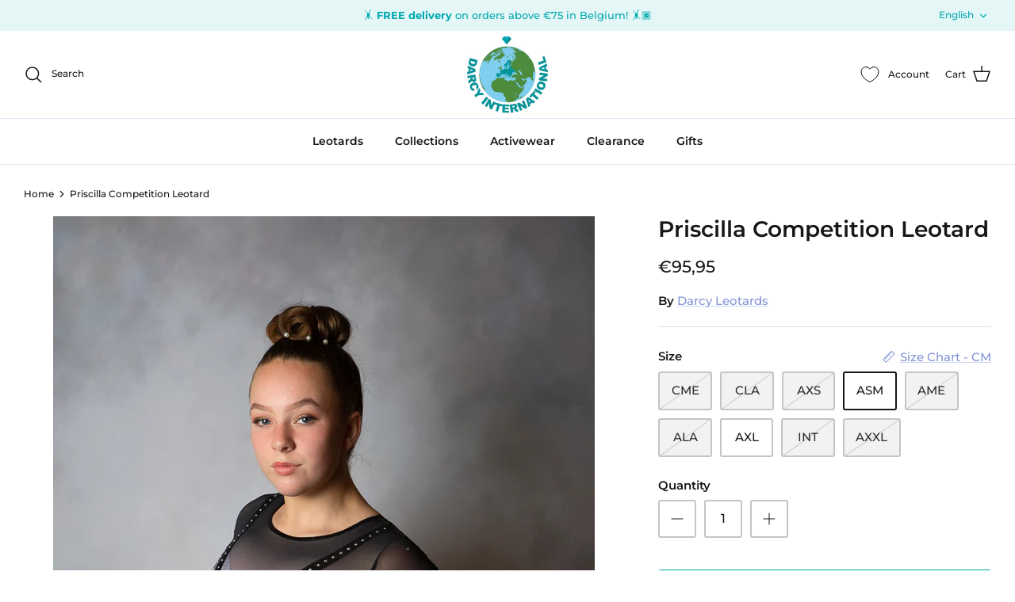

--- FILE ---
content_type: application/x-javascript; charset=utf-8
request_url: https://consent.cookiebot.com/20415243-2bfd-44f0-83e2-f9d00b1403ec/cc.js?renew=false&referer=darcyinternational.eu&dnt=false&init=false
body_size: 216
content:
if(console){var cookiedomainwarning='Error: The domain DARCYINTERNATIONAL.EU is not authorized to show the cookie banner for domain group ID 20415243-2bfd-44f0-83e2-f9d00b1403ec. Please add it to the domain group in the Cookiebot Manager to authorize the domain.';if(typeof console.warn === 'function'){console.warn(cookiedomainwarning)}else{console.log(cookiedomainwarning)}};